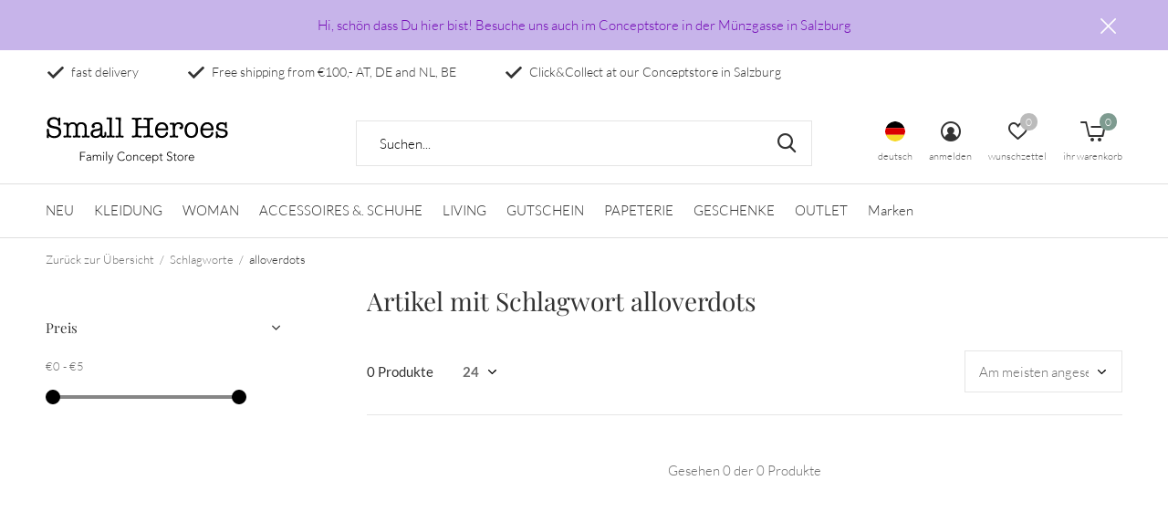

--- FILE ---
content_type: text/html;charset=utf-8
request_url: https://www.small-heroes.eu/de/tags/alloverdots/
body_size: 11785
content:
<!doctype html>
<html class="new mobile  " lang="de" dir="ltr">
	<head>
        <meta charset="utf-8"/>
<!-- [START] 'blocks/head.rain' -->
<!--

  (c) 2008-2026 Lightspeed Netherlands B.V.
  http://www.lightspeedhq.com
  Generated: 22-01-2026 @ 09:08:42

-->
<link rel="canonical" href="https://www.small-heroes.eu/de/tags/alloverdots/"/>
<link rel="alternate" href="https://www.small-heroes.eu/de/index.rss" type="application/rss+xml" title="Neue Produkte"/>
<meta name="robots" content="noodp,noydir"/>
<meta property="og:url" content="https://www.small-heroes.eu/de/tags/alloverdots/?source=facebook"/>
<meta property="og:site_name" content="Small Heroes Conceptstore"/>
<meta property="og:title" content="alloverdots"/>
<meta property="og:description" content="Small Heroes - Anni Friesinger Postma - Conceptstore - Sustainable - Nachhaltig - kidsconceptstore - Kindermode - Mode - sustainable - Damenmode - Teenager - Kk"/>
<script src="https://ajax.googleapis.com/ajax/libs/jquery/1.9.1/jquery.min.js"></script>
<script src="https://services.elfsight.com/lightspeed/assets/plugins/jquery.instashow.packaged.js"></script>
<script>
<meta name="facebook-domain-verification" content="2w6gjpregyt9ttyryjewhq6tvuqiz1" />
</script>
<!--[if lt IE 9]>
<script src="https://cdn.webshopapp.com/assets/html5shiv.js?2025-02-20"></script>
<![endif]-->
<!-- [END] 'blocks/head.rain' -->
		<meta charset="utf-8">
		<meta http-equiv="x-ua-compatible" content="ie=edge">
		<title>alloverdots - Small Heroes Conceptstore</title>
		<meta name="description" content="Small Heroes - Anni Friesinger Postma - Conceptstore - Sustainable - Nachhaltig - kidsconceptstore - Kindermode - Mode - sustainable - Damenmode - Teenager - Kk">
		<meta name="keywords" content="alloverdots, Small Heroes - Anni Friesinger Postma - Conceptstore - Sustainable - Nachhaltig - kidsconceptstore - Kindermode - Mode - sustainable - Damenmode - Teenager - Kknekki - Kinderbekleidung - Interior - Design - Bobochoses - Minirodini  - Lon">
		<meta name="theme-color" content="#ffffff">
		<meta name="MobileOptimized" content="320">
		<meta name="HandheldFriendly" content="true">
<!-- 		<meta name="viewport" content="width=device-width,initial-scale=1,maximum-scale=1,viewport-fit=cover,target-densitydpi=device-dpi,shrink-to-fit=no"> -->
    <meta name="viewport" content="width=device-width, initial-scale=1.0, maximum-scale=5.0, user-scalable=no">
    <meta name="apple-mobile-web-app-capable" content="yes">
    <meta name="apple-mobile-web-app-status-bar-style" content="black">
		<meta name="author" content="https://www.dmws.nl">
		<link rel="preload" as="style" href="https://cdn.webshopapp.com/assets/gui-2-0.css?2025-02-20">
		<link rel="preload" as="style" href="https://cdn.webshopapp.com/assets/gui-responsive-2-0.css?2025-02-20">
		<link rel="preload" href="https://fonts.bunny.net/css?family=Lato:100,300,400,500,600,700,800,900%7CPlayfair%20Display:100,300,400,500,600,700,800,900&display=block" as="style">
		<link rel="preload" as="style" href="https://cdn.webshopapp.com/shops/65545/themes/162415/assets/fixed.css?2025120322205320210105160803">
    <link rel="preload" as="style" href="https://cdn.webshopapp.com/shops/65545/themes/162415/assets/screen.css?2025120322205320210105160803">
		<link rel="preload" as="style" href="https://cdn.webshopapp.com/shops/65545/themes/162415/assets/custom.css?2025120322205320210105160803">
		<link rel="preload" as="font" href="https://cdn.webshopapp.com/shops/65545/themes/162415/assets/icomoon.woff2?2025120322205320210105160803">
		<link rel="preload" as="script" href="https://cdn.webshopapp.com/assets/jquery-1-9-1.js?2025-02-20">
		<link rel="preload" as="script" href="https://cdn.webshopapp.com/assets/jquery-ui-1-10-1.js?2025-02-20">
		<link rel="preload" as="script" href="https://cdn.webshopapp.com/shops/65545/themes/162415/assets/scripts.js?2025120322205320210105160803">
		<link rel="preload" as="script" href="https://cdn.webshopapp.com/shops/65545/themes/162415/assets/custom.js?2025120322205320210105160803">
    <link rel="preload" as="script" href="https://cdn.webshopapp.com/assets/gui.js?2025-02-20">
		<link href="https://fonts.bunny.net/css?family=Lato:100,300,400,500,600,700,800,900%7CPlayfair%20Display:100,300,400,500,600,700,800,900&display=block" rel="stylesheet" type="text/css">
		<link rel="stylesheet" media="screen" href="https://cdn.webshopapp.com/assets/gui-2-0.css?2025-02-20">
		<link rel="stylesheet" media="screen" href="https://cdn.webshopapp.com/assets/gui-responsive-2-0.css?2025-02-20">
    <link rel="stylesheet" media="screen" href="https://cdn.webshopapp.com/shops/65545/themes/162415/assets/fixed.css?2025120322205320210105160803">
		<link rel="stylesheet" media="screen" href="https://cdn.webshopapp.com/shops/65545/themes/162415/assets/screen.css?2025120322205320210105160803">
		<link rel="stylesheet" media="screen" href="https://cdn.webshopapp.com/shops/65545/themes/162415/assets/custom.css?2025120322205320210105160803">
		<link rel="icon" type="image/x-icon" href="https://cdn.webshopapp.com/shops/65545/themes/162415/v/927678/assets/favicon.png?20211022094621">
		<link rel="apple-touch-icon" href="https://cdn.webshopapp.com/shops/65545/themes/162415/assets/apple-touch-icon.png?2025120322205320210105160803">
		<link rel="mask-icon" href="https://cdn.webshopapp.com/shops/65545/themes/162415/assets/safari-pinned-tab.svg?2025120322205320210105160803" color="#000000">
		<link rel="manifest" href="https://cdn.webshopapp.com/shops/65545/themes/162415/assets/manifest.json?2025120322205320210105160803">
		<link rel="preconnect" href="https://ajax.googleapis.com">
		<link rel="preconnect" href="//cdn.webshopapp.com/">
		<link rel="preconnect" href="https://fonts.googleapis.com">
		<link rel="preconnect" href="https://fonts.gstatic.com" crossorigin>
		<link rel="dns-prefetch" href="https://ajax.googleapis.com">
		<link rel="dns-prefetch" href="//cdn.webshopapp.com/">	
		<link rel="dns-prefetch" href="https://fonts.googleapis.com">
		<link rel="dns-prefetch" href="https://fonts.gstatic.com" crossorigin>
    <script src="https://cdn.webshopapp.com/assets/jquery-1-9-1.js?2025-02-20"></script>
    <script src="https://cdn.webshopapp.com/assets/jquery-ui-1-10-1.js?2025-02-20"></script>
		<meta name="msapplication-config" content="https://cdn.webshopapp.com/shops/65545/themes/162415/assets/browserconfig.xml?2025120322205320210105160803">
<meta property="og:title" content="alloverdots">
<meta property="og:type" content="website"> 
<meta property="og:description" content="Small Heroes - Anni Friesinger Postma - Conceptstore - Sustainable - Nachhaltig - kidsconceptstore - Kindermode - Mode - sustainable - Damenmode - Teenager - Kk">
<meta property="og:site_name" content="Small Heroes Conceptstore">
<meta property="og:url" content="https://www.small-heroes.eu/">
<meta property="og:image" content="https://cdn.webshopapp.com/shops/65545/themes/162415/v/2675452/assets/banner-grid-banner-1-image.jpg?20250919214421">
<meta name="twitter:title" content="alloverdots">
<meta name="twitter:description" content="Small Heroes - Anni Friesinger Postma - Conceptstore - Sustainable - Nachhaltig - kidsconceptstore - Kindermode - Mode - sustainable - Damenmode - Teenager - Kk">
<meta name="twitter:site" content="Small Heroes Conceptstore">
<meta name="twitter:card" content="https://cdn.webshopapp.com/shops/65545/themes/162415/assets/logo.png?2025120322205320210105160803">
<meta name="twitter:image" content="https://cdn.webshopapp.com/shops/65545/themes/162415/v/2675452/assets/banner-grid-banner-1-image.jpg?20250919214421">
<script type="application/ld+json">
  [
        {
      "@context": "http://schema.org/",
      "@type": "Organization",
      "url": "https://www.small-heroes.eu/",
      "name": "Small Heroes Conceptstore",
      "legalName": "Small Heroes Conceptstore",
      "description": "Small Heroes - Anni Friesinger Postma - Conceptstore - Sustainable - Nachhaltig - kidsconceptstore - Kindermode - Mode - sustainable - Damenmode - Teenager - Kk",
      "logo": "https://cdn.webshopapp.com/shops/65545/themes/162415/assets/logo.png?2025120322205320210105160803",
      "image": "https://cdn.webshopapp.com/shops/65545/themes/162415/v/2675452/assets/banner-grid-banner-1-image.jpg?20250919214421",
      "contactPoint": {
        "@type": "ContactPoint",
        "contactType": "Customer service",
        "telephone": "+43 6702053004"
      },
      "address": {
        "@type": "PostalAddress",
        "streetAddress": "Münzgasse 2",
        "addressLocality": "Austria",
        "postalCode": "5020 Salzburg",
        "addressCountry": "DE"
      }
         
    },
    { 
      "@context": "http://schema.org", 
      "@type": "WebSite", 
      "url": "https://www.small-heroes.eu/", 
      "name": "Small Heroes Conceptstore",
      "description": "Small Heroes - Anni Friesinger Postma - Conceptstore - Sustainable - Nachhaltig - kidsconceptstore - Kindermode - Mode - sustainable - Damenmode - Teenager - Kk",
      "author": [
        {
          "@type": "Organization",
          "url": "https://www.dmws.nl/",
          "name": "DMWS B.V.",
          "address": {
            "@type": "PostalAddress",
            "streetAddress": "Klokgebouw 195 (Strijp-S)",
            "addressLocality": "Eindhoven",
            "addressRegion": "NB",
            "postalCode": "5617 AB",
            "addressCountry": "NL"
          }
        }
      ]
    }
  ]
</script>    	</head>
	<body>
  	    <ul class="hidden-data hidden"><li>65545</li><li>162415</li><li>nee</li><li>de</li><li>live</li><li>salzburg//small-heroes/eu</li><li>https://www.small-heroes.eu/de/</li></ul><div id="root" ><header id="top" class=" static"><p id="logo" ><a href="https://www.small-heroes.eu/de/" accesskey="h"><img src="https://cdn.webshopapp.com/shops/329465/files/384510608/small-heroes-logo.svg" alt="Small Heroes Conceptstore"></a></p><nav id="skip"><ul><li><a href="#nav" accesskey="n">Ga naar navigatie (n)</a></li><li><a href="#content" accesskey="c">Ga naar inhoud (c)</a></li><li><a href="#footer" accesskey="f">Ga naar footer (f)</a></li></ul></nav><nav id="nav" aria-label="Wählen Sie eine Kategorie" class=""><ul><li ><a  href="https://www.small-heroes.eu/de/neu/">NEU</a></li><li ><a  href="https://www.small-heroes.eu/de/kleidung/">KLEIDUNG</a><div><div><h3><a href="https://www.small-heroes.eu/de/kleidung/newborn/">Newborn</a></h3></div><div><h3><a href="https://www.small-heroes.eu/de/kleidung/baby/">Baby</a></h3><ul><li><a href="https://www.small-heroes.eu/de/kleidung/baby/shirts-kleider-cardigan/">Shirts / Kleider / Cardigan</a></li><li><a href="https://www.small-heroes.eu/de/kleidung/baby/body/">Body</a></li><li><a href="https://www.small-heroes.eu/de/kleidung/baby/hosen-strampler/">Hosen &amp; Strampler</a></li><li><a href="https://www.small-heroes.eu/de/kleidung/baby/jacken-overalls-outdoor/">Jacken &amp;. Overalls/ Outdoor</a></li><li><a href="https://www.small-heroes.eu/de/kleidung/baby/badesachen-nachtwaesche/">Badesachen &amp;. Nachtwäsche</a></li><li><a href="https://www.small-heroes.eu/de/kleidung/baby/accessoires-beanies-co/">Accessoires / Beanies &amp;. Co</a></li></ul></div><div><h3><a href="https://www.small-heroes.eu/de/kleidung/maedchen/">Mädchen</a></h3><ul><li><a href="https://www.small-heroes.eu/de/kleidung/maedchen/shirts-tops/">Shirts &amp; Tops</a></li><li><a href="https://www.small-heroes.eu/de/kleidung/maedchen/blusen-sweater-cardigans/">Blusen, Sweater &amp; Cardigans</a></li><li><a href="https://www.small-heroes.eu/de/kleidung/maedchen/jacken-overalls-outdoor/">Jacken &amp;. Overalls/Outdoor</a><ul class="mobily-only"><li><a href="https://www.small-heroes.eu/de/kleidung/maedchen/jacken-overalls-outdoor/regenbekleidung/">Regenbekleidung</a></li></ul></li><li><a href="https://www.small-heroes.eu/de/kleidung/maedchen/kleider-roecke/">Kleider &amp; Röcke</a></li><li><a href="https://www.small-heroes.eu/de/kleidung/maedchen/hosen-leggings/">Hosen &amp; Leggings</a></li><li><a href="https://www.small-heroes.eu/de/kleidung/maedchen/badesachen-nachtwaesche/">Badesachen &amp;. Nachtwäsche</a></li><li><a href="https://www.small-heroes.eu/de/kleidung/maedchen/accessoires/">Accessoires</a></li></ul></div><div><h3><a href="https://www.small-heroes.eu/de/kleidung/jungs/">Jungs</a></h3><ul><li><a href="https://www.small-heroes.eu/de/kleidung/jungs/shirts-hemden/">Shirts &amp;. Hemden</a></li><li><a href="https://www.small-heroes.eu/de/kleidung/jungs/sweats-pullover/">Sweats &amp; Pullover</a></li><li><a href="https://www.small-heroes.eu/de/kleidung/jungs/hosen-jeans/">Hosen &amp; Jeans</a></li><li><a href="https://www.small-heroes.eu/de/kleidung/jungs/jacken-overalls-outdoor/">Jacken &amp;. Overalls/Outdoor</a><ul class="mobily-only"><li><a href="https://www.small-heroes.eu/de/kleidung/jungs/jacken-overalls-outdoor/regenbekleidung/">Regenbekleidung</a></li></ul></li><li><a href="https://www.small-heroes.eu/de/kleidung/jungs/accessoires/">Accessoires</a></li><li><a href="https://www.small-heroes.eu/de/kleidung/jungs/badesachen-nachtwaesche/">Badesachen &amp;. Nachtwäsche</a></li></ul></div></div></li><li ><a  href="https://www.small-heroes.eu/de/woman/">WOMAN</a><div><div><h3><a href="https://www.small-heroes.eu/de/woman/fashion/">Fashion</a></h3><ul><li><a href="https://www.small-heroes.eu/de/woman/fashion/shirts-oberteile/">Shirts &amp;. Oberteile</a></li><li><a href="https://www.small-heroes.eu/de/woman/fashion/hosen-shorts/">Hosen &amp; Shorts</a></li><li><a href="https://www.small-heroes.eu/de/woman/fashion/kleider-roecke/">Kleider &amp; Röcke</a></li><li><a href="https://www.small-heroes.eu/de/woman/fashion/jacken-outdoor/">Jacken &amp; Outdoor</a></li><li><a href="https://www.small-heroes.eu/de/woman/fashion/caps-beanies/">Caps &amp; Beanies</a></li></ul></div><div><h3><a href="https://www.small-heroes.eu/de/woman/schuhe/">Schuhe</a></h3></div><div><h3><a href="https://www.small-heroes.eu/de/woman/accessoires-brillen/">Accessoires / Brillen</a></h3><ul><li><a href="https://www.small-heroes.eu/de/woman/accessoires-brillen/sonnenbrillen/">Sonnenbrillen</a></li><li><a href="https://www.small-heroes.eu/de/woman/accessoires-brillen/lesebrillen/">Lesebrillen</a></li><li><a href="https://www.small-heroes.eu/de/woman/accessoires-brillen/taschen/">Taschen</a></li></ul></div><div><h3><a href="https://www.small-heroes.eu/de/woman/schmuck/">Schmuck</a></h3></div></div></li><li ><a  href="https://www.small-heroes.eu/de/accessoires-schuhe/">ACCESSOIRES &amp;. SCHUHE</a><div><div><h3><a href="https://www.small-heroes.eu/de/accessoires-schuhe/brillen/">Brillen</a></h3><ul><li><a href="https://www.small-heroes.eu/de/accessoires-schuhe/brillen/sonnenbrillen/">Sonnenbrillen</a></li><li><a href="https://www.small-heroes.eu/de/accessoires-schuhe/brillen/lesebrillen/">Lesebrillen</a></li><li><a href="https://www.small-heroes.eu/de/accessoires-schuhe/brillen/kinderbrillen/">Kinderbrillen</a></li></ul></div><div><h3><a href="https://www.small-heroes.eu/de/accessoires-schuhe/schuhe/">Schuhe</a></h3><ul><li><a href="https://www.small-heroes.eu/de/accessoires-schuhe/schuhe/stiefel/">Stiefel</a></li><li><a href="https://www.small-heroes.eu/de/accessoires-schuhe/schuhe/hausschuhe/">Hausschuhe</a></li><li><a href="https://www.small-heroes.eu/de/accessoires-schuhe/schuhe/sandalen/">Sandalen</a></li></ul></div><div><h3><a href="https://www.small-heroes.eu/de/accessoires-schuhe/socks-tights/">Socks &amp;. Tights</a></h3></div><div><h3><a href="https://www.small-heroes.eu/de/accessoires-schuhe/accessoires-taschen/">Accessoires &amp;. Taschen</a></h3></div></div></li><li ><a  href="https://www.small-heroes.eu/de/living/">LIVING</a><div><div><h3><a href="https://www.small-heroes.eu/de/living/kueche-keramik/">Küche / Keramik</a></h3><ul><li><a href="https://www.small-heroes.eu/de/living/kueche-keramik/sets/">Sets</a></li><li><a href="https://www.small-heroes.eu/de/living/kueche-keramik/vasen/">Vasen</a></li><li><a href="https://www.small-heroes.eu/de/living/kueche-keramik/becher/">Becher</a></li><li><a href="https://www.small-heroes.eu/de/living/kueche-keramik/schalen/">Schalen</a></li><li><a href="https://www.small-heroes.eu/de/living/kueche-keramik/glaeser/">Gläser</a></li><li><a href="https://www.small-heroes.eu/de/living/kueche-keramik/tellern/">Tellern</a></li><li><a href="https://www.small-heroes.eu/de/living/kueche-keramik/servierbedarf/">Servierbedarf</a></li></ul></div><div><h3><a href="https://www.small-heroes.eu/de/living/moebel/">Möbel</a></h3></div><div><h3><a href="https://www.small-heroes.eu/de/living/wohnaccessoires/">Wohnaccessoires</a></h3><ul><li><a href="https://www.small-heroes.eu/de/living/wohnaccessoires/textil-kissen-bettwaesche/">Textil, Kissen &amp; Bettwäsche</a></li><li><a href="https://www.small-heroes.eu/de/living/wohnaccessoires/kerzen/">Kerzen </a></li></ul></div><div><h3><a href="https://www.small-heroes.eu/de/living/kinderservies-und-besteck/">Kinderservies und Besteck</a></h3><ul><li><a href="https://www.small-heroes.eu/de/living/kinderservies-und-besteck/lunchbox-co/">Lunchbox &amp;. Co.</a></li></ul></div></div></li><li ><a  href="https://www.small-heroes.eu/de/gutschein/">GUTSCHEIN</a></li><li ><a  href="https://www.small-heroes.eu/de/papeterie/">PAPETERIE</a><div><div><h3><a href="https://www.small-heroes.eu/de/papeterie/verpacken/">Verpacken</a></h3></div><div><h3><a href="https://www.small-heroes.eu/de/papeterie/karten/">Karten</a></h3></div></div></li><li ><a  href="https://www.small-heroes.eu/de/geschenke/">GESCHENKE</a><div><div><h3><a href="https://www.small-heroes.eu/de/geschenke/geschenke-zur-geburt/">Geschenke zur Geburt</a></h3></div><div><h3><a href="https://www.small-heroes.eu/de/geschenke/babyspielzeug/">Babyspielzeug</a></h3></div><div><h3><a href="https://www.small-heroes.eu/de/geschenke/spielzeug/">Spielzeug</a></h3><ul><li><a href="https://www.small-heroes.eu/de/geschenke/spielzeug/puzzles/">Puzzles</a></li><li><a href="https://www.small-heroes.eu/de/geschenke/spielzeug/stofftiere/">Stofftiere</a></li><li><a href="https://www.small-heroes.eu/de/geschenke/spielzeug/spass-praktisch/">Spaß &amp; Praktisch</a></li><li><a href="https://www.small-heroes.eu/de/geschenke/spielzeug/kartenspiele/">Kartenspiele</a></li><li><a href="https://www.small-heroes.eu/de/geschenke/spielzeug/kratzbilder/">Kratzbilder</a></li></ul></div><div><h3><a href="https://www.small-heroes.eu/de/geschenke/party/">Party</a></h3></div></div></li><li ><a  href="https://www.small-heroes.eu/de/outlet/">OUTLET</a><div><div><h3><a href="https://www.small-heroes.eu/de/outlet/wintersale/">WINTERSALE</a></h3></div><div><h3><a href="https://www.small-heroes.eu/de/outlet/wintersale-24/">WINTERSALE 24</a></h3></div><div><h3><a href="https://www.small-heroes.eu/de/outlet/summersale-2025/">SUMMERSALE 2025</a></h3></div><div><h3><a href="https://www.small-heroes.eu/de/outlet/konges-slojd/">Konges Slojd</a></h3></div></div></li><li ><a accesskey="4" href="https://www.small-heroes.eu/de/brands/">Marken</a><div class="double"><div><h3>Our favorite brands</h3><ul class="double"><li><a href="https://www.small-heroes.eu/de/brands/10days/">10DAYS</a></li><li><a href="https://www.small-heroes.eu/de/brands/bellerose/">Bellerose</a></li><li><a href="https://www.small-heroes.eu/de/brands/bobo-choses/">Bobo Choses</a></li><li><a href="https://www.small-heroes.eu/de/brands/djeco/">Djeco</a></li><li><a href="https://www.small-heroes.eu/de/brands/hk-living/">HK Living</a></li><li><a href="https://www.small-heroes.eu/de/brands/izipizi/">IZIPIZI</a></li><li><a href="https://www.small-heroes.eu/de/brands/lil-atelier/">Lil&#039; Atelier</a></li><li><a href="https://www.small-heroes.eu/de/brands/londji/">Londji</a></li><li><a href="https://www.small-heroes.eu/de/brands/small-heroes-studio/">Small Heroes Studio</a></li><li><a href="https://www.small-heroes.eu/de/brands/sofie-schnoor/">SOFIE SCHNOOR</a></li></ul></div><div></div></div></li></ul><ul><li class="search"><a href="./"><i class="icon-zoom2"></i><span>suchen</span></a></li><li class="lang"><a class="nl" href="./"><img src="https://cdn.webshopapp.com/shops/65545/themes/162415/assets/flag-de.svg?2025120322205320210105160803" alt="Deutsch" width="22" height="22"><span>deutsch</span></a><ul><li><a title="Nederlands" lang="nl" href="https://www.small-heroes.eu/nl/tags/alloverdots"><img src="https://cdn.webshopapp.com/shops/65545/themes/162415/assets/flag-nl.svg?2025120322205320210105160803" alt="Nederlands" width="18" height="18"><span>Nederlands</span></a></li><li><a title="Deutsch" lang="de" href="https://www.small-heroes.eu/de/tags/alloverdots"><img src="https://cdn.webshopapp.com/shops/65545/themes/162415/assets/flag-de.svg?2025120322205320210105160803" alt="Deutsch" width="18" height="18"><span>Deutsch</span></a></li><li><a title="English" lang="en" href="https://www.small-heroes.eu/en/tags/alloverdots"><img src="https://cdn.webshopapp.com/shops/65545/themes/162415/assets/flag-en.svg?2025120322205320210105160803" alt="English" width="18" height="18"><span>English</span></a></li></ul></li><li class="login"><a href=""><i class="icon-user-circle"></i><span>anmelden</span></a></li><li class="fav"><a class="open-login"><i class="icon-heart-strong"></i><span>wunschzettel</span><span class="no items" data-wishlist-items>0</span></a></li><li class="cart"><a href="https://www.small-heroes.eu/de/cart/"><i class="icon-cart5"></i><span>ihr warenkorb</span><span class="no">0</span></a></li></ul></nav><div class="bar"><ul class="list-usp"><li><i class="icon-check"></i> fast delivery</li><li><i class="icon-check"></i> Free shipping  from €100,- AT, DE and NL, BE</li><li><i class="icon-check"></i> Click&Collect at our Conceptstore in Salzburg</li></ul></div><p class="announcement">
      Hi, schön dass Du hier bist! Besuche uns auch im Conceptstore in der Münzgasse in Salzburg
      <a class="close" href="./"></a></p><p class="announcement mobile">
      Hi, schön dass Du hier bist! Besuche uns auch im Conceptstore in der Münzgasse in Salzburg
      <a class="close" href="./"></a></p><script>
        const getCookieValue = (name) => (
          document.cookie.match('(^|;)\\s*' + name + '\\s*=\\s*([^;]+)')?.pop() || ''
        )
        if (getCookieValue('has-bar') === 'no') {
          document.documentElement.classList.remove('has-bar');
          document.documentElement.classList.add('closed-bar');
        } else {
          document.documentElement.classList.remove('closed-bar');
          document.documentElement.classList.add('has-bar');
        }
      </script><form action="https://www.small-heroes.eu/de/search/" method="get" id="formSearch" data-search-type="desktop"><p><label for="q">Suchen...</label><input id="q" name="q" type="search" value="" autocomplete="off" required data-input="desktop"><button type="submit">Suchen</button></p><div class="search-autocomplete" data-search-type="desktop"><ul class="list-cart small m20"></ul><h2>Vorschläge</h2><ul class="list-box"><li><a href="https://www.small-heroes.eu/de/tags/1inthefamily/">+1inthefamily</a></li><li><a href="https://www.small-heroes.eu/de/tags/geschenk/">Geschenk</a></li><li><a href="https://www.small-heroes.eu/de/tags/hose/">Hose</a></li><li><a href="https://www.small-heroes.eu/de/tags/kleid/">Kleid</a></li><li><a href="https://www.small-heroes.eu/de/tags/mingo/">Mingo</a></li><li><a href="https://www.small-heroes.eu/de/tags/short/">Short</a></li><li><a href="https://www.small-heroes.eu/de/tags/socken/">Socken</a></li><li><a href="https://www.small-heroes.eu/de/tags/socks/">Socks</a></li><li><a href="https://www.small-heroes.eu/de/tags/sommer/">Sommer</a></li><li><a href="https://www.small-heroes.eu/de/tags/aw18/">aw18</a></li></ul></div></form></header><main id="content" class="dmws_perfect-filter-page"><nav class="nav-breadcrumbs mobile-hide"><ul><li><a href="https://www.small-heroes.eu/de/tags/">Zurück zur Übersicht</a></li><li><a href="https://www.small-heroes.eu/de/tags/">Schlagworte</a></li><li>alloverdots</li></ul></nav><div class="cols-c "><article><header><h1 class="m20">Artikel mit Schlagwort alloverdots</h1><p class="link-btn wide desktop-hide"><a href="./" class="b toggle-filters">Filter</a></p></header><form action="https://www.small-heroes.eu/de/tags/alloverdots/" method="get" class="form-sort" id="filter_form"><h5 style="z-index: 45;" class="mobile-hide">0 Produkte</h5><p class="blank strong"><label for="limit">Anzeigen:</label><select id="limit" name="limit" onchange="$('#formSortModeLimit').submit();"><option value="12">12</option><option value="24" selected="selected">24</option><option value="36">36</option><option value="72">72</option></select></p><p class="text-right"><label class="hidden" for="sort">Sortieren nach:</label><select id="sortselect" name="sort"><option value="sort-by" selected disabled>Sortieren nach</option><option value="popular" selected="selected">Am meisten angesehen</option><option value="newest">Neueste Produkte</option><option value="lowest">Niedrigster Preis</option><option value="highest">Höchster Preis</option><option value="asc">Name aufsteigend</option><option value="desc">Name absteigend</option></select></p></form><ul class="list-collection  "></ul><hr><footer class="text-center m70"><p>Gesehen 0 der 0 Produkte</p></footer></article><aside><form action="https://www.small-heroes.eu/de/tags/alloverdots/" method="get" class="form-filter" id="filter_form"><h5 class="desktop-hide">Filtern nach</h5><input type="hidden" name="limit" value="24" id="filter_form_limit_vertical" /><input type="hidden" name="sort" value="popular" id="filter_form_sort_vertical" /><h5 class="toggle ">Preis</h5><div class="ui-slider-a "><p><label for="min">Min</label><input type="number" id="min" name="min" value="0" min="0"></p><p><label for="max">Max</label><input type="text" id="max" name="max" value="5" max="5"></p></div></form></aside></div></main><aside id="cart"><h5>Ihr Warenkorb</h5><p>
    Keine Artikel in Ihrem Warenkorb...
  </p><p class="submit"><span><span>Kostenlose Lieferung ab Betrag</span> €100,00</span><span class="strong"><span>Gesamt inkl. MwSt</span> €0,00</span><a href="https://www.small-heroes.eu/de/cart/">Kasse</a></p></aside><form action="https://www.small-heroes.eu/de/account/loginPost/" method="post" id="login"><h5>anmelden</h5><p><label for="lc">E-Mail-Adresse</label><input type="email" id="lc" name="email" autocomplete='email' placeholder="E-Mail-Adresse" required></p><p><label for="ld">Passwort</label><input type="password" id="ld" name="password" autocomplete='current-password' placeholder="Passwort" required><a href="https://www.small-heroes.eu/de/account/password/">Passwort vergessen?</a></p><p><button class="side-login-button" type="submit">anmelden</button></p><footer><ul class="list-checks"><li>Alle Ihre Bestellungen und Rücksendungen an einem Ort</li><li>Der Bestellvorgang ist noch schneller</li><li>Ihr Einkaufswagen wird immer und überall gespeichert</li></ul><p class="link-btn"><a class="" href="https://www.small-heroes.eu/de/account/register/">Benutzerkonto anlegen</a></p></footer><input type="hidden" name="key" value="dfd9d7655bb7f0e29263d8979d1457ce" /><input type="hidden" name="type" value="login" /></form><p id="compare-btn" ><a class="open-compare"><i class="icon-compare"></i><span>vergleichen</span><span class="compare-items" data-compare-items>0</span></a></p><aside id="compare"><h5>Produkte vergleichen</h5><ul class="list-cart compare-products"></ul><p class="submit"><span>You can compare a maximum of 5 products</span><a href="https://www.small-heroes.eu/de/compare/">Vergleich starten</a></p></aside><footer id="footer"><form id="formNewsletter" action="https://www.small-heroes.eu/de/account/newsletter/" method="post" class="form-newsletter"><input type="hidden" name="key" value="dfd9d7655bb7f0e29263d8979d1457ce" /><h2 class="gui-page-title">Melden Sie sich für unseren Newsletter an</h2><p>Erhalten Sie die neuesten Angebote und Aktionen</p><p><label for="formNewsletterEmail">E-Mail-Adresse</label><input type="email" id="formNewsletterEmail" name="email" placeholder="E-Mail-Adresse" required><button type="submit" class="submit-newsletter">Abonnieren</button></p></form><nav><div><h3>Kundendienst</h3><ul><li><a href="https://www.small-heroes.eu/de/service/impressum/">Impressum</a></li><li><a href="https://www.small-heroes.eu/de/service/general-terms-conditions/">AGB</a></li><li><a href="https://www.small-heroes.eu/de/service/privacy-policy/">Datenschutzrichtlinie</a></li><li><a href="https://www.small-heroes.eu/de/service/widerrufsbelehrung/">Widerrufsbelehrung/ Retouren</a></li><li><a href="https://www.small-heroes.eu/de/service/payment-methods/">Zahlungsarten</a></li><li><a href="https://www.small-heroes.eu/de/service/shipping-returns/">Versand</a></li><li><a href="https://www.small-heroes.eu/de/service/shop-salzburg/">Shop Salzburg</a></li><li><a href="https://www.small-heroes.eu/de/service/team/">Team</a></li><li><a href="https://www.small-heroes.eu/de/service/about/">Über mich</a></li></ul></div><div><h3>Mein Konto</h3><ul><li><a href="https://www.small-heroes.eu/de/account/" title="Kundenkonto anlegen">Kundenkonto anlegen</a></li><li><a href="https://www.small-heroes.eu/de/account/orders/" title="Meine Bestellungen">Meine Bestellungen</a></li><li><a href="https://www.small-heroes.eu/de/account/tickets/" title="Meine Nachrichten (Tickets)">Meine Nachrichten (Tickets)</a></li><li><a href="https://www.small-heroes.eu/de/account/wishlist/" title="Mein Wunschzettel">Mein Wunschzettel</a></li><li><a href="https://www.small-heroes.eu/de/compare/">Produkte vergleichen</a></li></ul></div><div><h3>Kategorien</h3><ul><li><a href="https://www.small-heroes.eu/de/neu/">NEU</a></li><li><a href="https://www.small-heroes.eu/de/kleidung/">KLEIDUNG</a></li><li><a href="https://www.small-heroes.eu/de/woman/">WOMAN</a></li><li><a href="https://www.small-heroes.eu/de/accessoires-schuhe/">ACCESSOIRES &amp;. SCHUHE</a></li><li><a href="https://www.small-heroes.eu/de/living/">LIVING</a></li><li><a href="https://www.small-heroes.eu/de/gutschein/">GUTSCHEIN</a></li><li><a href="https://www.small-heroes.eu/de/papeterie/">PAPETERIE</a></li><li><a href="https://www.small-heroes.eu/de/geschenke/">GESCHENKE</a></li></ul></div><div><h3>Impressum</h3><ul class="contact-footer m10"><li><span class="strong">Small Heroes Conceptstore</span></li><li>Münzgasse 2</li><li>5020 Salzburg</li><li>Austria</li></ul><ul class="contact-footer m10"></ul></div><div class="double"><ul class="link-btn"><li class="callus"><a href="tel:+43 6702053004" class="a">Call us</a></li><li class="mailus"><a href="/cdn-cgi/l/email-protection#d4a7b5b8aeb6a1a6b394a7b9b5b8b8f9bcb1a6bbb1a7fab1a1" class="a">Email us</a></li></ul><ul class="list-social"><li><a rel="external" href="https://www.facebook.com/SmallHeroesKidsConceptstoreSalzburg/?fref=ts"><i class="icon-facebook"></i><span>Facebook</span></a></li><li><a rel="external" href="https://www.instagram.com/small_heroes_conceptstore/?hl=de"><i class="icon-instagram"></i><span>Instagram</span></a></li><li><a rel="external" href="https://www.pinterest.at/smallheroes0209/_created/"><i class="icon-pinterest"></i><span>Pinterest</span></a></li></ul></div><figure><img data-src="https://cdn.webshopapp.com/shops/329465/files/384510611/small-heroes-logo-solo.svg" alt="Small Heroes Conceptstore" width="180" height="40"></figure></nav><ul class="list-payments dmws-payments"><li><img data-src="https://cdn.webshopapp.com/shops/65545/themes/162415/assets/z-banktransfer.png?2025120322205320210105160803" alt="banktransfer" width="45" height="21"></li><li><img data-src="https://cdn.webshopapp.com/shops/65545/themes/162415/assets/z-ideal.png?2025120322205320210105160803" alt="ideal" width="45" height="21"></li><li><img data-src="https://cdn.webshopapp.com/shops/65545/themes/162415/assets/z-mastercard.png?2025120322205320210105160803" alt="mastercard" width="45" height="21"></li><li><img data-src="https://cdn.webshopapp.com/shops/65545/themes/162415/assets/z-visa.png?2025120322205320210105160803" alt="visa" width="45" height="21"></li><li><img data-src="https://cdn.webshopapp.com/shops/65545/themes/162415/assets/z-mistercash.png?2025120322205320210105160803" alt="mistercash" width="45" height="21"></li><li><img data-src="https://cdn.webshopapp.com/shops/65545/themes/162415/assets/z-belfius.png?2025120322205320210105160803" alt="belfius" width="45" height="21"></li><li><img data-src="https://cdn.webshopapp.com/shops/65545/themes/162415/assets/z-paypalcp.png?2025120322205320210105160803" alt="paypalcp" width="45" height="21"></li><li><img data-src="https://cdn.webshopapp.com/shops/65545/themes/162415/assets/z-debitcredit.png?2025120322205320210105160803" alt="debitcredit" width="45" height="21"></li><li><img data-src="https://cdn.webshopapp.com/shops/65545/themes/162415/assets/z-americanexpress.png?2025120322205320210105160803" alt="americanexpress" width="45" height="21"></li><li><img data-src="https://cdn.webshopapp.com/shops/65545/themes/162415/assets/z-maestro.png?2025120322205320210105160803" alt="maestro" width="45" height="21"></li><li><img data-src="https://cdn.webshopapp.com/shops/65545/themes/162415/assets/z-eps.png?2025120322205320210105160803" alt="eps" width="45" height="21"></li></ul><p class="copyright dmws-copyright">© Copyright <span class="date">2019</span> - Theme By <a href="https://dmws.nl/themes/" target="_blank" rel="noopener">DMWS</a> x <a href="https://plus.dmws.nl/" title="Upgrade your theme with Plus+ for Lightspeed" target="_blank" rel="noopener">Plus+</a>  - <a href="https://www.small-heroes.eu/de/rss/">RSS feed</a></p></footer><script data-cfasync="false" src="/cdn-cgi/scripts/5c5dd728/cloudflare-static/email-decode.min.js"></script><script>
   var mobilemenuOpenSubsOnly = '1';
       var instaUser = false;
    var showSecondImage = 1;
  var newsLetterSeconds = '3';
   var test = 'test';
	var basicUrl = 'https://www.small-heroes.eu/de/';
  var ajaxTranslations = {"Add to cart":"Zum Warenkorb hinzuf\u00fcgen","Wishlist":"Wunschzettel","Add to wishlist":"Zur Wunschliste hinzuf\u00fcgen","Compare":"Vergleichen","Add to compare":"Zum Vergleich hinzuf\u00fcgen","Brands":"Marken","Discount":"Rabatt","Delete":"L\u00f6schen","Total excl. VAT":"Insgesamt exkl. MwSt.","Shipping costs":"Versandkosten","Total incl. VAT":"Gesamt inkl. MwSt","Read more":"Lesen Sie mehr","Read less":"Weniger lesen","No products found":"Keine Produkte gefunden","View all results":"Alle Ergebnisse anzeigen","":""};
  var categories_shop = {"2533872":{"id":2533872,"parent":0,"path":["2533872"],"depth":1,"image":227319128,"type":"category","url":"neu","title":"NEU","description":"","count":1050},"2469528":{"id":2469528,"parent":0,"path":["2469528"],"depth":1,"image":0,"type":"category","url":"kleidung","title":"KLEIDUNG","description":"","count":444,"subs":{"2533870":{"id":2533870,"parent":2469528,"path":["2533870","2469528"],"depth":2,"image":0,"type":"category","url":"kleidung\/newborn","title":"Newborn","description":"","count":38},"2533864":{"id":2533864,"parent":2469528,"path":["2533864","2469528"],"depth":2,"image":314098006,"type":"category","url":"kleidung\/baby","title":"Baby","description":"","count":153,"subs":{"4597007":{"id":4597007,"parent":2533864,"path":["4597007","2533864","2469528"],"depth":3,"image":0,"type":"category","url":"kleidung\/baby\/shirts-kleider-cardigan","title":"Shirts \/ Kleider \/ Cardigan","description":"","count":39},"4629548":{"id":4629548,"parent":2533864,"path":["4629548","2533864","2469528"],"depth":3,"image":0,"type":"category","url":"kleidung\/baby\/body","title":"Body","description":"","count":25},"4597010":{"id":4597010,"parent":2533864,"path":["4597010","2533864","2469528"],"depth":3,"image":0,"type":"category","url":"kleidung\/baby\/hosen-strampler","title":"Hosen & Strampler","description":"","count":31},"4597028":{"id":4597028,"parent":2533864,"path":["4597028","2533864","2469528"],"depth":3,"image":0,"type":"category","url":"kleidung\/baby\/jacken-overalls-outdoor","title":"Jacken &. Overalls\/ Outdoor","description":"","count":8},"4630820":{"id":4630820,"parent":2533864,"path":["4630820","2533864","2469528"],"depth":3,"image":0,"type":"category","url":"kleidung\/baby\/badesachen-nachtwaesche","title":"Badesachen &. Nachtw\u00e4sche","description":"","count":18},"4597031":{"id":4597031,"parent":2533864,"path":["4597031","2533864","2469528"],"depth":3,"image":0,"type":"category","url":"kleidung\/baby\/accessoires-beanies-co","title":"Accessoires \/ Beanies &. Co","description":"","count":68}}},"2533868":{"id":2533868,"parent":2469528,"path":["2533868","2469528"],"depth":2,"image":314097234,"type":"category","url":"kleidung\/maedchen","title":"M\u00e4dchen","description":"","count":356,"subs":{"4596953":{"id":4596953,"parent":2533868,"path":["4596953","2533868","2469528"],"depth":3,"image":0,"type":"category","url":"kleidung\/maedchen\/shirts-tops","title":"Shirts & Tops","description":"","count":55},"4596956":{"id":4596956,"parent":2533868,"path":["4596956","2533868","2469528"],"depth":3,"image":0,"type":"category","url":"kleidung\/maedchen\/blusen-sweater-cardigans","title":"Blusen, Sweater & Cardigans","description":"","count":52},"4596974":{"id":4596974,"parent":2533868,"path":["4596974","2533868","2469528"],"depth":3,"image":0,"type":"category","url":"kleidung\/maedchen\/jacken-overalls-outdoor","title":"Jacken &. Overalls\/Outdoor","description":"","count":18,"subs":{"7385936":{"id":7385936,"parent":4596974,"path":["7385936","4596974","2533868","2469528"],"depth":4,"image":0,"type":"category","url":"kleidung\/maedchen\/jacken-overalls-outdoor\/regenbekleidung","title":"Regenbekleidung","description":"","count":2}}},"4596977":{"id":4596977,"parent":2533868,"path":["4596977","2533868","2469528"],"depth":3,"image":0,"type":"category","url":"kleidung\/maedchen\/kleider-roecke","title":"Kleider & R\u00f6cke","description":"","count":8},"4596980":{"id":4596980,"parent":2533868,"path":["4596980","2533868","2469528"],"depth":3,"image":0,"type":"category","url":"kleidung\/maedchen\/hosen-leggings","title":"Hosen & Leggings","description":"","count":72},"4630838":{"id":4630838,"parent":2533868,"path":["4630838","2533868","2469528"],"depth":3,"image":0,"type":"category","url":"kleidung\/maedchen\/badesachen-nachtwaesche","title":"Badesachen &. Nachtw\u00e4sche","description":"","count":17},"4596986":{"id":4596986,"parent":2533868,"path":["4596986","2533868","2469528"],"depth":3,"image":0,"type":"category","url":"kleidung\/maedchen\/accessoires","title":"Accessoires","description":"","count":157}}},"2533866":{"id":2533866,"parent":2469528,"path":["2533866","2469528"],"depth":2,"image":314097291,"type":"category","url":"kleidung\/jungs","title":"Jungs","description":"","count":227,"subs":{"4596992":{"id":4596992,"parent":2533866,"path":["4596992","2533866","2469528"],"depth":3,"image":0,"type":"category","url":"kleidung\/jungs\/shirts-hemden","title":"Shirts &. Hemden","description":"","count":44},"4597004":{"id":4597004,"parent":2533866,"path":["4597004","2533866","2469528"],"depth":3,"image":0,"type":"category","url":"kleidung\/jungs\/sweats-pullover","title":"Sweats & Pullover","description":"","count":23},"4596995":{"id":4596995,"parent":2533866,"path":["4596995","2533866","2469528"],"depth":3,"image":0,"type":"category","url":"kleidung\/jungs\/hosen-jeans","title":"Hosen & Jeans","description":"","count":43},"4596998":{"id":4596998,"parent":2533866,"path":["4596998","2533866","2469528"],"depth":3,"image":0,"type":"category","url":"kleidung\/jungs\/jacken-overalls-outdoor","title":"Jacken &. Overalls\/Outdoor","description":"","count":6,"subs":{"11930846":{"id":11930846,"parent":4596998,"path":["11930846","4596998","2533866","2469528"],"depth":4,"image":0,"type":"category","url":"kleidung\/jungs\/jacken-overalls-outdoor\/regenbekleidung","title":"Regenbekleidung","description":"","count":2}}},"4597001":{"id":4597001,"parent":2533866,"path":["4597001","2533866","2469528"],"depth":3,"image":0,"type":"category","url":"kleidung\/jungs\/accessoires","title":"Accessoires","description":"","count":112},"4630841":{"id":4630841,"parent":2533866,"path":["4630841","2533866","2469528"],"depth":3,"image":0,"type":"category","url":"kleidung\/jungs\/badesachen-nachtwaesche","title":"Badesachen &. Nachtw\u00e4sche","description":"","count":20}}}}},"9385380":{"id":9385380,"parent":0,"path":["9385380"],"depth":1,"image":388739275,"type":"category","url":"woman","title":"WOMAN","description":"","count":550,"subs":{"9385413":{"id":9385413,"parent":9385380,"path":["9385413","9385380"],"depth":2,"image":0,"type":"category","url":"woman\/fashion","title":"Fashion","description":"","count":307,"subs":{"12462755":{"id":12462755,"parent":9385413,"path":["12462755","9385413","9385380"],"depth":3,"image":0,"type":"category","url":"woman\/fashion\/shirts-oberteile","title":"Shirts &. Oberteile","description":"","count":94},"12456868":{"id":12456868,"parent":9385413,"path":["12456868","9385413","9385380"],"depth":3,"image":0,"type":"category","url":"woman\/fashion\/hosen-shorts","title":"Hosen & Shorts","description":"","count":60},"12456866":{"id":12456866,"parent":9385413,"path":["12456866","9385413","9385380"],"depth":3,"image":0,"type":"category","url":"woman\/fashion\/kleider-roecke","title":"Kleider & R\u00f6cke","description":"","count":12},"12456867":{"id":12456867,"parent":9385413,"path":["12456867","9385413","9385380"],"depth":3,"image":0,"type":"category","url":"woman\/fashion\/jacken-outdoor","title":"Jacken & Outdoor","description":"","count":11},"12602028":{"id":12602028,"parent":9385413,"path":["12602028","9385413","9385380"],"depth":3,"image":0,"type":"category","url":"woman\/fashion\/caps-beanies","title":"Caps & Beanies","description":"","count":13}}},"11439871":{"id":11439871,"parent":9385380,"path":["11439871","9385380"],"depth":2,"image":0,"type":"category","url":"woman\/schuhe","title":"Schuhe","description":"","count":14},"11439879":{"id":11439879,"parent":9385380,"path":["11439879","9385380"],"depth":2,"image":0,"type":"category","url":"woman\/accessoires-brillen","title":"Accessoires \/ Brillen","description":"","count":129,"subs":{"12476496":{"id":12476496,"parent":11439879,"path":["12476496","11439879","9385380"],"depth":3,"image":0,"type":"category","url":"woman\/accessoires-brillen\/sonnenbrillen","title":"Sonnenbrillen","description":"","count":43},"12476501":{"id":12476501,"parent":11439879,"path":["12476501","11439879","9385380"],"depth":3,"image":0,"type":"category","url":"woman\/accessoires-brillen\/lesebrillen","title":"Lesebrillen","description":"","count":22},"12476648":{"id":12476648,"parent":11439879,"path":["12476648","11439879","9385380"],"depth":3,"image":0,"type":"category","url":"woman\/accessoires-brillen\/taschen","title":"Taschen","description":"","count":46}}},"10440244":{"id":10440244,"parent":9385380,"path":["10440244","9385380"],"depth":2,"image":0,"type":"category","url":"woman\/schmuck","title":"Schmuck","description":"","count":21}}},"2469530":{"id":2469530,"parent":0,"path":["2469530"],"depth":1,"image":439546395,"type":"category","url":"accessoires-schuhe","title":"ACCESSOIRES &. SCHUHE","description":"","count":122,"subs":{"12132624":{"id":12132624,"parent":2469530,"path":["12132624","2469530"],"depth":2,"image":0,"type":"category","url":"accessoires-schuhe\/brillen","title":"Brillen","description":"","count":101,"subs":{"12505210":{"id":12505210,"parent":12132624,"path":["12505210","12132624","2469530"],"depth":3,"image":0,"type":"category","url":"accessoires-schuhe\/brillen\/sonnenbrillen","title":"Sonnenbrillen","description":"","count":44},"12505228":{"id":12505228,"parent":12132624,"path":["12505228","12132624","2469530"],"depth":3,"image":0,"type":"category","url":"accessoires-schuhe\/brillen\/lesebrillen","title":"Lesebrillen","description":"","count":21},"12505229":{"id":12505229,"parent":12132624,"path":["12505229","12132624","2469530"],"depth":3,"image":0,"type":"category","url":"accessoires-schuhe\/brillen\/kinderbrillen","title":"Kinderbrillen","description":"","count":37}}},"2469534":{"id":2469534,"parent":2469530,"path":["2469534","2469530"],"depth":2,"image":0,"type":"category","url":"accessoires-schuhe\/schuhe","title":"Schuhe","description":"","count":14,"subs":{"6041276":{"id":6041276,"parent":2469534,"path":["6041276","2469534","2469530"],"depth":3,"image":0,"type":"category","url":"accessoires-schuhe\/schuhe\/stiefel","title":"Stiefel","description":"","count":5},"6041294":{"id":6041294,"parent":2469534,"path":["6041294","2469534","2469530"],"depth":3,"image":0,"type":"category","url":"accessoires-schuhe\/schuhe\/hausschuhe","title":"Hausschuhe","description":"","count":2},"6041282":{"id":6041282,"parent":2469534,"path":["6041282","2469534","2469530"],"depth":3,"image":0,"type":"category","url":"accessoires-schuhe\/schuhe\/sandalen","title":"Sandalen","description":"","count":5}}},"6040577":{"id":6040577,"parent":2469530,"path":["6040577","2469530"],"depth":2,"image":0,"type":"category","url":"accessoires-schuhe\/socks-tights","title":"Socks &. Tights","description":"","count":45},"6040574":{"id":6040574,"parent":2469530,"path":["6040574","2469530"],"depth":2,"image":0,"type":"category","url":"accessoires-schuhe\/accessoires-taschen","title":"Accessoires &. Taschen","description":"","count":44}}},"2004617":{"id":2004617,"parent":0,"path":["2004617"],"depth":1,"image":321556697,"type":"category","url":"living","title":"LIVING","description":"LIVING Home\/Design","count":235,"subs":{"9961672":{"id":9961672,"parent":2004617,"path":["9961672","2004617"],"depth":2,"image":320227474,"type":"category","url":"living\/kueche-keramik","title":"K\u00fcche \/ Keramik","description":"","count":159,"subs":{"12480983":{"id":12480983,"parent":9961672,"path":["12480983","9961672","2004617"],"depth":3,"image":0,"type":"category","url":"living\/kueche-keramik\/sets","title":"Sets","description":"","count":71},"12480989":{"id":12480989,"parent":9961672,"path":["12480989","9961672","2004617"],"depth":3,"image":0,"type":"category","url":"living\/kueche-keramik\/vasen","title":"Vasen","description":"","count":5},"12480993":{"id":12480993,"parent":9961672,"path":["12480993","9961672","2004617"],"depth":3,"image":0,"type":"category","url":"living\/kueche-keramik\/becher","title":"Becher","description":"","count":75},"12482381":{"id":12482381,"parent":9961672,"path":["12482381","9961672","2004617"],"depth":3,"image":0,"type":"category","url":"living\/kueche-keramik\/schalen","title":"Schalen","description":"","count":25},"12482735":{"id":12482735,"parent":9961672,"path":["12482735","9961672","2004617"],"depth":3,"image":0,"type":"category","url":"living\/kueche-keramik\/glaeser","title":"Gl\u00e4ser","description":"","count":10},"12482899":{"id":12482899,"parent":9961672,"path":["12482899","9961672","2004617"],"depth":3,"image":0,"type":"category","url":"living\/kueche-keramik\/tellern","title":"Tellern","description":"","count":13},"12493361":{"id":12493361,"parent":9961672,"path":["12493361","9961672","2004617"],"depth":3,"image":0,"type":"category","url":"living\/kueche-keramik\/servierbedarf","title":"Servierbedarf","description":"","count":25}}},"2533860":{"id":2533860,"parent":2004617,"path":["2533860","2004617"],"depth":2,"image":0,"type":"category","url":"living\/moebel","title":"M\u00f6bel","description":"","count":10},"2469526":{"id":2469526,"parent":2004617,"path":["2469526","2004617"],"depth":2,"image":0,"type":"category","url":"living\/wohnaccessoires","title":"Wohnaccessoires","description":"","count":37,"subs":{"2533858":{"id":2533858,"parent":2469526,"path":["2533858","2469526","2004617"],"depth":3,"image":0,"type":"category","url":"living\/wohnaccessoires\/textil-kissen-bettwaesche","title":"Textil, Kissen & Bettw\u00e4sche","description":"","count":13},"12480718":{"id":12480718,"parent":2469526,"path":["12480718","2469526","2004617"],"depth":3,"image":0,"type":"category","url":"living\/wohnaccessoires\/kerzen","title":"Kerzen ","description":"","count":22}}},"2594078":{"id":2594078,"parent":2004617,"path":["2594078","2004617"],"depth":2,"image":0,"type":"category","url":"living\/kinderservies-und-besteck","title":"Kinderservies und Besteck","description":"","count":0,"subs":{"7385927":{"id":7385927,"parent":2594078,"path":["7385927","2594078","2004617"],"depth":3,"image":0,"type":"category","url":"living\/kinderservies-und-besteck\/lunchbox-co","title":"Lunchbox &. Co.","description":"","count":0}}}}},"9998572":{"id":9998572,"parent":0,"path":["9998572"],"depth":1,"image":322327421,"type":"category","url":"gutschein","title":"GUTSCHEIN","description":"","count":1},"12728424":{"id":12728424,"parent":0,"path":["12728424"],"depth":1,"image":472916645,"type":"category","url":"papeterie","title":"PAPETERIE","description":"","count":28,"subs":{"12728425":{"id":12728425,"parent":12728424,"path":["12728425","12728424"],"depth":2,"image":0,"type":"category","url":"papeterie\/verpacken","title":"Verpacken","description":"","count":5},"12728439":{"id":12728439,"parent":12728424,"path":["12728439","12728424"],"depth":2,"image":0,"type":"category","url":"papeterie\/karten","title":"Karten","description":"","count":23}}},"2483656":{"id":2483656,"parent":0,"path":["2483656"],"depth":1,"image":295968708,"type":"category","url":"geschenke","title":"GESCHENKE","description":"","count":251,"subs":{"11605982":{"id":11605982,"parent":2483656,"path":["11605982","2483656"],"depth":2,"image":0,"type":"category","url":"geschenke\/geschenke-zur-geburt","title":"Geschenke zur Geburt","description":"","count":38},"4629620":{"id":4629620,"parent":2483656,"path":["4629620","2483656"],"depth":2,"image":0,"type":"category","url":"geschenke\/babyspielzeug","title":"Babyspielzeug","description":"","count":31},"4629644":{"id":4629644,"parent":2483656,"path":["4629644","2483656"],"depth":2,"image":0,"type":"category","url":"geschenke\/spielzeug","title":"Spielzeug","description":"","count":179,"subs":{"12659208":{"id":12659208,"parent":4629644,"path":["12659208","4629644","2483656"],"depth":3,"image":0,"type":"category","url":"geschenke\/spielzeug\/puzzles","title":"Puzzles","description":"","count":67},"12659209":{"id":12659209,"parent":4629644,"path":["12659209","4629644","2483656"],"depth":3,"image":0,"type":"category","url":"geschenke\/spielzeug\/stofftiere","title":"Stofftiere","description":"","count":22},"12659210":{"id":12659210,"parent":4629644,"path":["12659210","4629644","2483656"],"depth":3,"image":0,"type":"category","url":"geschenke\/spielzeug\/spass-praktisch","title":"Spa\u00df & Praktisch","description":"","count":1},"12659553":{"id":12659553,"parent":4629644,"path":["12659553","4629644","2483656"],"depth":3,"image":0,"type":"category","url":"geschenke\/spielzeug\/kartenspiele","title":"Kartenspiele","description":"","count":20},"12659598":{"id":12659598,"parent":4629644,"path":["12659598","4629644","2483656"],"depth":3,"image":0,"type":"category","url":"geschenke\/spielzeug\/kratzbilder","title":"Kratzbilder","description":"","count":12}}},"2550658":{"id":2550658,"parent":2483656,"path":["2550658","2483656"],"depth":2,"image":0,"type":"category","url":"geschenke\/party","title":"Party","description":"","count":85}}},"2004633":{"id":2004633,"parent":0,"path":["2004633"],"depth":1,"image":295968303,"type":"category","url":"outlet","title":"OUTLET","description":"","count":34,"subs":{"12242130":{"id":12242130,"parent":2004633,"path":["12242130","2004633"],"depth":2,"image":447439194,"type":"category","url":"outlet\/wintersale","title":"WINTERSALE","description":"","count":35},"12599329":{"id":12599329,"parent":2004633,"path":["12599329","2004633"],"depth":2,"image":470969489,"type":"category","url":"outlet\/wintersale-24","title":"WINTERSALE 24","description":"","count":43},"13059972":{"id":13059972,"parent":2004633,"path":["13059972","2004633"],"depth":2,"image":480251623,"type":"category","url":"outlet\/summersale-2025","title":"SUMMERSALE 2025","description":"","count":56},"12614008":{"id":12614008,"parent":2004633,"path":["12614008","2004633"],"depth":2,"image":0,"type":"category","url":"outlet\/konges-slojd","title":"Konges Slojd","description":"","count":15}}}};
  var readMore = 'Lesen Sie mehr';
  var searchUrl = 'https://www.small-heroes.eu/de/search/';
  var scriptsUrl = 'https://cdn.webshopapp.com/shops/65545/themes/162415/assets/async-scripts.js?2025120322205320210105160803';
  var customUrl = 'https://cdn.webshopapp.com/shops/65545/themes/162415/assets/async-custom.js?2025120322205320210105160803';
  var popupUrl = 'https://cdn.webshopapp.com/shops/65545/themes/162415/assets/popup.js?2025120322205320210105160803';
  var fancyCss = 'https://cdn.webshopapp.com/shops/65545/themes/162415/assets/fancybox.css?2025120322205320210105160803';
  var fancyJs = 'https://cdn.webshopapp.com/shops/65545/themes/162415/assets/fancybox.js?2025120322205320210105160803';
  var checkoutLink = 'https://www.small-heroes.eu/de/checkout/';
  var exclVat = 'exkl. MwSt.';
  var compareUrl = 'https://www.small-heroes.eu/de/compare/?format=json';
  var wishlistUrl = 'https://www.small-heroes.eu/de/account/wishlist/?format=json';
  var shopSsl = true;
  var loggedIn = 0;
  var shopId = 65545;
  var priceStatus = 'enabled';
	var shopCurrency = '€';  
  var imageRatio = '660x900';
  var imageFill = '2';
    var freeShippingFrom = '17';
	var showFrom = '09';
	var template = 'pages/collection.rain';
  var by = 'Durch';
	var chooseV = 'Bitte wählen Sie';
	var blogUrl = 'https://www.small-heroes.eu/de/blogs/';
  var heroSpeed = '5000';
  var view = 'Ansehen';
  var pointsTranslation = 'points';
  var applyTranslation = 'Anwenden';
                                                                      
  var showDays = [
          1,
        2,
        3,
        4,
        5,
          ];
  
	var noRewards = 'Für diese Bestellung sind keine Prämien verfügbar.';
	var validFor = 'Gültig für';
    	var dev = false;
     
  window.LS_theme = {
    "name":"Access",
    "developer":"DMWS",
    "docs":"https://supportdmws.zendesk.com/hc/nl/sections/360004945520-Theme-Access",
  }
</script><style>
/* Safari Hotfix */
#login { display:none; }
.login-active #login { display: unset; }
/* End Safari Hotfix */
</style></div><script defer src="https://cdn.webshopapp.com/shops/65545/themes/162415/assets/scripts.js?2025120322205320210105160803"></script><script defer src="https://cdn.webshopapp.com/shops/65545/themes/162415/assets/custom.js?2025120322205320210105160803"></script><script>let $ = jQuery</script><script src="https://cdn.webshopapp.com/assets/gui.js?2025-02-20"></script><script src="https://cdn.webshopapp.com/assets/gui-responsive-2-0.js?2025-02-20"></script><!-- [START] 'blocks/body.rain' --><script>
(function () {
  var s = document.createElement('script');
  s.type = 'text/javascript';
  s.async = true;
  s.src = 'https://www.small-heroes.eu/de/services/stats/pageview.js';
  ( document.getElementsByTagName('head')[0] || document.getElementsByTagName('body')[0] ).appendChild(s);
})();
</script><script>
    !function(f,b,e,v,n,t,s)
    {if(f.fbq)return;n=f.fbq=function(){n.callMethod?
        n.callMethod.apply(n,arguments):n.queue.push(arguments)};
        if(!f._fbq)f._fbq=n;n.push=n;n.loaded=!0;n.version='2.0';
        n.queue=[];t=b.createElement(e);t.async=!0;
        t.src=v;s=b.getElementsByTagName(e)[0];
        s.parentNode.insertBefore(t,s)}(window, document,'script',
        'https://connect.facebook.net/en_US/fbevents.js');
    $(document).ready(function (){
        fbq('init', '215721943833881');
                fbq('track', 'PageView', []);
            });
</script><noscript><img height="1" width="1" style="display:none" src="https://www.facebook.com/tr?id=215721943833881&ev=PageView&noscript=1"
    /></noscript><script>
var _ac = {}; var p = window.location.pathname; var c = window.location.protocol + "//" + window.location.host + p; var j = c + '?format=json'; function get_data(j) { return $.ajax({ url: j, type: 'GET', dataType: 'json', crossDomain: true }); } function get_product_id(du) { return $.ajax({ url: du, type: 'GET', dataType: 'json' }); } if (p.indexOf('/checkout/thankyou') == -1) { get_data(j).done(function(data) { if(data.shop.cookies.allow == true) { if (c.substr(c.length - 5) == '.html') { var du = c.substr(0,c.length - 5) + '.ajax'; get_product_id(du).done(function(product_data) { _ac.product = product_data.id; }); } (function(d, t) { var a = d.createElement(t), s = d.getElementsByTagName(t)[0]; a.async = a.src = '//pixel.adcrowd.com/smartpixel/967990de5b3eac7b87d49a13c6834978.js'; s.parentNode.insertBefore(a, s); }(document, 'script')); } }); }
</script><script>
// VIEWSION.net APPLoader
var d=document;var s=d.createElement('script');s.async=true;s.type="text/javascript";s.src="https://seoshop.viewsion.net/apps/js/c/f7803/apploader.js";d.body.appendChild(s);
</script><!-- [END] 'blocks/body.rain' --><script></script>	</body>
</html>

--- FILE ---
content_type: text/javascript;charset=utf-8
request_url: https://www.small-heroes.eu/de/services/stats/pageview.js
body_size: -411
content:
// SEOshop 22-01-2026 09:08:43